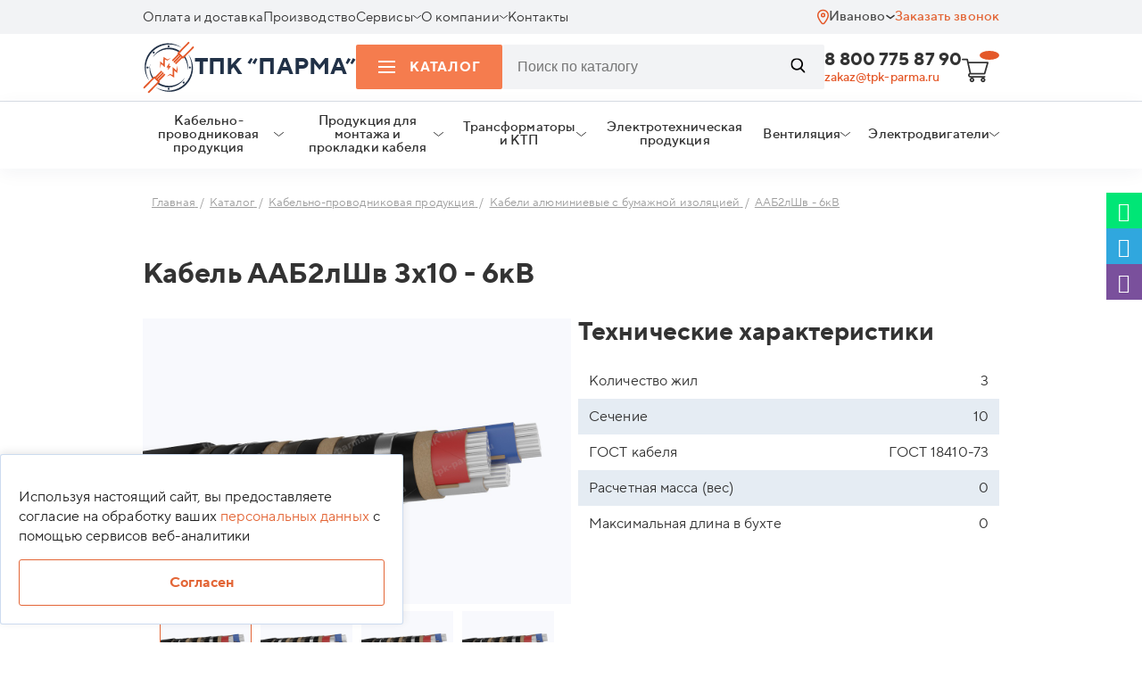

--- FILE ---
content_type: image/svg+xml
request_url: https://ivanovo.tpk-parma.ru/local/templates/cable/img/risk-1.svg
body_size: 1428
content:
<svg width="40" height="40" viewBox="0 0 40 40" fill="none" xmlns="http://www.w3.org/2000/svg">
<path d="M38.4371 40C38.8353 40 39.2274 39.8478 39.525 39.5593C39.9816 39.1166 40.1244 38.4414 39.886 37.8519L36.3383 29.0759C38.7373 25.9573 40 22.2988 40 18.4375C40 13.4863 37.902 8.8393 34.0922 5.35242C30.321 1.90086 25.3162 0 20 0C14.6838 0 9.67898 1.90086 5.90781 5.35242C2.09805 8.8393 0 13.4863 0 18.4375C0 21.9881 1.09687 25.4357 3.17203 28.4074C3.66617 29.115 4.64016 29.288 5.34773 28.7939C6.05531 28.2998 6.22828 27.3258 5.73422 26.6182C4.02719 24.1738 3.125 21.3449 3.125 18.4375C3.125 9.99414 10.6951 3.125 20 3.125C29.3049 3.125 36.875 9.99414 36.875 18.4375C36.875 21.858 35.658 25.0938 33.3558 27.7948C32.9781 28.2378 32.878 28.8542 33.0963 29.394L35.5468 35.4556L28.4105 32.3098C28.0149 32.1355 27.5647 32.1327 27.167 32.3024C24.9155 33.263 22.5042 33.75 20 33.75C17.1178 33.75 14.2735 33.0791 11.7745 31.81C11.005 31.4194 10.0646 31.7262 9.67383 32.4955C9.28313 33.265 9.59 34.2055 10.3594 34.5962C13.2947 36.087 16.6284 36.875 20 36.875C22.6938 36.875 25.2996 36.3913 27.7559 35.4365L37.8072 39.8673C38.0098 39.9566 38.2244 40 38.4371 40ZM18.4375 25.3906V16.9531C18.4375 16.0902 19.137 15.3906 20 15.3906C20.863 15.3906 21.5625 16.0902 21.5625 16.9531V25.3906C21.5625 26.2536 20.863 26.9531 20 26.9531C19.137 26.9531 18.4375 26.2536 18.4375 25.3906ZM20 10C20.863 10 21.5625 10.6995 21.5625 11.5625C21.5625 12.4255 20.863 13.125 20 13.125C19.137 13.125 18.4375 12.4255 18.4375 11.5625C18.4375 10.6995 19.137 10 20 10Z" fill="#E36637"/>
</svg>


--- FILE ---
content_type: image/svg+xml
request_url: https://ivanovo.tpk-parma.ru/local/templates/cable/img/page/icon-man.svg
body_size: 2766
content:
<svg width="37" height="41" viewBox="0 0 37 41" fill="none" xmlns="http://www.w3.org/2000/svg">
<path d="M35.0916 32.2546C34.6433 29.5929 32.7671 27.4024 30.1936 26.551L24.4819 24.6581V23.8066H23.1536V25.0466L22.1657 28.9978L22.0827 28.8986L21.3272 30.0558L22.8216 31.8496L24.291 25.9889L29.7785 27.8074C31.8871 28.5101 33.4229 30.2956 33.7882 32.4778L34.9837 39.6776H30.3928L29.7868 33.6599L28.4668 33.7921L29.0562 39.6776H7.94476L8.53418 33.7921L7.2142 33.6599L6.60817 39.6776H2.01728L3.22104 32.4695C3.58632 30.2873 5.12215 28.5018 7.2308 27.7992L12.7183 25.9806L14.1877 31.8413L15.682 30.0476L14.9266 28.8903L14.8435 28.9978L13.8473 25.0466V23.8066H12.519V24.6498L6.80741 26.5427C4.23386 27.3941 2.35765 29.5847 1.90936 32.2464L0.448242 41.0002H36.5527L35.0916 32.2546Z" fill="#E36637"/>
<path d="M21.3108 30.0559L20.5222 31.2379L21.7342 39.6776H20.3893L19.1358 30.9238L20.4308 28.9978L18.8535 27.1131H18.1479L16.5705 28.9978L17.8656 30.9238L16.612 39.6776H15.2671L16.4792 31.2379L15.6822 30.0559L14.9268 28.8903L17.5252 25.7905H19.4761L22.0746 28.8903V28.8986L21.3108 30.0559Z" fill="#E36637"/>
<path d="M10.1615 17.8218C10.5019 18.979 11.1245 20.0454 12.0045 20.9216L14.5946 23.5006C15.2256 24.1288 16.0558 24.4677 16.9441 24.4677H20.0572C20.9455 24.4677 21.7757 24.1206 22.4066 23.5006L24.9968 20.9216C25.8768 20.0454 26.5077 18.979 26.8398 17.8218C28.4918 17.6317 29.7869 16.2512 29.7869 14.5484C29.7869 13.4655 29.2556 12.5067 28.442 11.9032H28.4586V7.93548C28.4586 6.28226 27.23 4.90181 25.636 4.6621C24.6398 1.89294 21.9666 0 18.978 0H18.4965C13.0007 0 8.53434 4.44718 8.53434 9.91936V11.9032H8.55094C7.73737 12.5067 7.20605 13.4655 7.20605 14.5484C7.20605 16.2429 8.50113 17.6317 10.1615 17.8218ZM25.8021 15.78C25.8021 17.3671 25.1794 18.8633 24.0504 19.9875L21.4685 22.5665C21.0949 22.9385 20.5885 23.1452 20.0572 23.1452H16.9441C16.421 23.1452 15.9063 22.9302 15.5327 22.5665L12.9426 19.9875C11.8135 18.8633 11.1909 17.3671 11.1909 15.78V12.5645H13.7977C16.7199 12.5645 19.4844 11.5312 21.6678 9.63831L21.867 9.97722C22.7138 11.3825 24.1832 12.3165 25.7938 12.5232L25.8021 15.78ZM28.4586 14.5484C28.4586 15.4246 27.8858 16.152 27.0971 16.4165C27.1137 16.2016 27.1303 15.9867 27.1303 15.7718V12.6802C27.9024 12.9613 28.4586 13.6887 28.4586 14.5484ZM9.86263 9.91936C9.86263 5.18286 13.7396 1.32258 18.4965 1.32258H18.978C21.5266 1.32258 23.8013 3.0254 24.507 5.47218L24.6481 5.95161H25.1462C26.2421 5.95161 27.1386 6.84436 27.1386 7.93548V11.3081C26.9228 11.2667 26.6987 11.2419 26.4745 11.2419C25.0715 11.2419 23.7432 10.498 23.021 9.29113L21.95 7.53044L21.3523 8.12561C19.335 10.1343 16.6535 11.2419 13.806 11.2419H10.5351C10.3109 11.2419 10.0868 11.2667 9.87093 11.3081V9.91936H9.86263ZM9.86263 12.6885V15.78C9.86263 15.995 9.87923 16.2099 9.89583 16.4248C9.10716 16.1603 8.53434 15.4246 8.53434 14.5567C8.53434 13.6887 9.09886 12.9613 9.86263 12.6885Z" fill="#E36637"/>
</svg>


--- FILE ---
content_type: image/svg+xml
request_url: https://ivanovo.tpk-parma.ru/local/templates/cable/img/social/ok.svg
body_size: 1752
content:
<svg width="80" height="80" viewBox="0 0 80 80" fill="none" xmlns="http://www.w3.org/2000/svg">
<ellipse cx="40" cy="39.9999" rx="36.1905" ry="36.1905" fill="white"/>
<path d="M40.0315 35.0309C42.7971 35.0153 45.0158 32.7966 45.0002 30.0153C44.9846 27.2341 42.7815 25.031 40.0002 25.0154C37.2033 25.0154 34.969 27.2654 35.0002 30.0622C35.0158 32.8435 37.2502 35.0466 40.0315 35.0309Z" fill="#E67E1B"/>
<path d="M39.8438 0C17.875 0 0 17.875 0 39.8438C0 61.8125 17.875 80 39.8438 80C61.8125 80 80 61.8125 80 39.8438C80 17.875 61.8125 0 39.8438 0ZM40.0469 19.7969C45.7031 19.8125 50.2344 24.4375 50.2031 30.1562C50.1719 35.7344 45.5625 40.2656 39.9219 40.25C34.3281 40.2344 29.75 35.5937 29.7813 30C29.8281 24.3437 34.4062 19.7812 40.0469 19.7969ZM51.5 44.2656C50.25 45.5469 48.75 46.4844 47.0781 47.125C45.5 47.7344 43.7656 48.0469 42.0469 48.25C42.3125 48.5312 42.4219 48.6719 42.5938 48.8281C44.9219 51.1719 47.25 53.5 49.5781 55.8437C50.375 56.6406 50.5313 57.6406 50.0938 58.5625C49.625 59.5781 48.5469 60.25 47.5156 60.1719C46.8594 60.125 46.3438 59.7969 45.875 59.3281C44.125 57.5625 42.3281 55.8281 40.6094 54.0312C40.1094 53.5156 39.875 53.6094 39.4219 54.0625C37.6563 55.875 35.8594 57.6719 34.0625 59.4531C33.25 60.25 32.2813 60.3906 31.3438 59.9375C30.3438 59.4531 29.7031 58.4375 29.75 57.4062C29.7812 56.7187 30.125 56.1875 30.5938 55.7031C32.8906 53.4063 35.1875 51.0937 37.4844 48.7969C37.6406 48.6406 37.7812 48.4844 38 48.25C34.875 47.9219 32.0469 47.1563 29.625 45.2656C29.3281 45.0313 29.0156 44.7969 28.7344 44.5469C27.6719 43.5313 27.5625 42.3594 28.4063 41.1719C29.125 40.1406 30.3281 39.875 31.5781 40.4531C31.8125 40.5625 32.0469 40.7031 32.2656 40.8594C36.7656 43.9531 42.9687 44.0469 47.4844 41C47.9375 40.6562 48.4062 40.375 48.9687 40.2344C50.0469 39.9531 51.0625 40.3594 51.6406 41.2969C52.3281 42.375 52.3125 43.4219 51.5 44.2656Z" fill="#E67E1B"/>
</svg>


--- FILE ---
content_type: image/svg+xml
request_url: https://ivanovo.tpk-parma.ru/local/templates/cable/img/page/suitcase.svg
body_size: 1656
content:
<svg width="41" height="41" viewBox="0 0 41 41" fill="none" xmlns="http://www.w3.org/2000/svg">
<path d="M38.95 8.1998H30.0667V5.46647C30.0643 3.5803 28.5362 2.05214 26.65 2.0498H14.35C12.4638 2.05214 10.9357 3.5803 10.9333 5.46647V8.1998H2.05C0.917895 8.1998 0 9.1177 0 10.2498V25.4606C0.00433756 26.3275 0.550537 27.0986 1.36667 27.3899V36.8998C1.36667 38.0319 2.28456 38.9498 3.41667 38.9498H37.5833C38.7154 38.9498 39.6333 38.0319 39.6333 36.8998V27.3905C40.4495 27.0989 40.996 26.3275 41 25.4606V10.2498C41 9.1177 40.0821 8.1998 38.95 8.1998ZM12.3 5.46647C12.3 4.33437 13.2179 3.41647 14.35 3.41647H26.65C27.7821 3.41647 28.7 4.33437 28.7 5.46647V8.1998H27.3333V5.46647C27.3333 5.0891 27.0274 4.78314 26.65 4.78314H14.35C13.9726 4.78314 13.6667 5.0891 13.6667 5.46647V8.1998H12.3V5.46647ZM25.9667 8.1998H15.0333V6.1498H25.9667V8.1998ZM38.2667 36.8998C38.2667 37.2772 37.9607 37.5831 37.5833 37.5831H3.41667C3.0393 37.5831 2.73333 37.2772 2.73333 36.8998V27.6248L17.7667 29.6981V31.4331C17.7667 32.5652 18.6846 33.4831 19.8167 33.4831H21.1833C22.3154 33.4831 23.2333 32.5652 23.2333 31.4331V29.6981L38.2667 27.6248V36.8998ZM21.8667 31.4331C21.8667 31.8105 21.5607 32.1165 21.1833 32.1165H19.8167C19.4393 32.1165 19.1333 31.8105 19.1333 31.4331V27.3331C19.1333 26.9558 19.4393 26.6498 19.8167 26.6498H21.1833C21.5607 26.6498 21.8667 26.9558 21.8667 27.3331V31.4331ZM39.6333 25.4606C39.6337 25.8013 39.3831 26.0903 39.0458 26.138L38.8562 26.164L23.2333 28.3184V27.3331C23.2333 26.201 22.3154 25.2831 21.1833 25.2831H19.8167C18.6846 25.2831 17.7667 26.201 17.7667 27.3331V28.3184L1.95491 26.138C1.61758 26.0906 1.36633 25.8016 1.36667 25.4606V10.2498C1.36667 9.87244 1.67263 9.56647 2.05 9.56647H38.95C39.3274 9.56647 39.6333 9.87244 39.6333 10.2498V25.4606Z" fill="#E36637"/>
</svg>


--- FILE ---
content_type: image/svg+xml
request_url: https://ivanovo.tpk-parma.ru/local/templates/cable/img/social/instagram.svg
body_size: 4611
content:
<svg width="80" height="80" viewBox="0 0 80 80" fill="none" xmlns="http://www.w3.org/2000/svg">
<ellipse cx="40" cy="39.9999" rx="36.1905" ry="36.1905" fill="white"/>
<path d="M40 47.7179C44.2629 47.7179 47.7188 44.2621 47.7188 39.9991C47.7188 35.7362 44.2629 32.2804 40 32.2804C35.7371 32.2804 32.2812 35.7362 32.2812 39.9991C32.2812 44.2621 35.7371 47.7179 40 47.7179Z" fill="url(#paint0_radial)"/>
<path d="M59.3594 30.1094C59.2969 27.8281 58.9375 26.6094 58.5781 25.7188C58.1875 24.6563 57.6875 23.8906 56.875 23.0625C56.1094 22.2969 55.3437 21.7969 54.2344 21.3594C53.4687 21.1094 52.2031 20.6875 49.8281 20.5781C47.2344 20.4687 46.5469 20.4688 40 20.4688C33.4531 20.4688 32.7656 20.4687 30.1719 20.5781C27.8906 20.6406 26.6719 21 25.7812 21.3594C24.7187 21.75 23.9531 22.25 23.1406 23.0625C22.375 23.8281 21.875 24.5937 21.4375 25.7031C21.1875 26.4531 20.7656 27.7187 20.6562 30.1094C20.5469 32.7031 20.5469 33.3906 20.5469 39.9375C20.5469 46.3906 20.5469 47.2344 20.6562 49.7656C20.7187 52.0469 21.0781 53.2656 21.4375 54.1562C21.8281 55.2187 22.3281 55.9844 23.1406 56.8125C23.9063 57.5781 24.6719 58.0781 25.7812 58.5156C26.5469 58.7656 27.8125 59.1875 30.1875 59.2969C32.7812 59.4062 33.4687 59.4062 40.0156 59.4062C46.4687 59.4062 47.2969 59.4062 49.8437 59.2969C52.125 59.2344 53.3437 58.875 54.2344 58.5156C55.2969 58.125 56.0625 57.625 56.875 56.8125C57.6406 56.0469 58.1406 55.2812 58.5781 54.1719C58.8281 53.4062 59.25 52.1406 59.3594 49.7656C59.4687 47.1719 59.4687 46.4844 59.4687 39.9375C59.4844 33.4844 59.4844 32.6562 59.3594 30.1094ZM40 52.8437C32.9219 52.8437 27.1562 47.0781 27.1562 40C27.1562 32.9219 32.9219 27.1562 40 27.1562C47.1094 27.1562 52.9062 32.9219 52.9062 40C52.9062 47.0781 47.1094 52.8437 40 52.8437ZM52.9687 30.3125C51.1562 30.3125 49.6875 28.8437 49.6875 27.0312C49.6875 25.2187 51.1562 23.75 52.9687 23.75C54.7812 23.75 56.25 25.2187 56.25 27.0312C56.2656 28.8437 54.7812 30.3125 52.9687 30.3125Z" fill="url(#paint1_radial)"/>
<path d="M40 0C17.9063 0 0 17.9063 0 40C0 62.0937 17.9063 80 40 80C62.0937 80 80 62.0937 80 40C80 17.9063 62.0937 0 40 0ZM64.5625 49.5312L64.5469 50.0313C64.3906 52.4531 64.0313 54.25 63.3594 56.0625C62.7344 57.75 61.8281 59.1563 60.4844 60.4844C59.1875 61.7813 57.8281 62.6562 56.0625 63.3437C54.2969 64.0625 52.4844 64.4219 50.0313 64.5312C47.4219 64.7031 46.5781 64.7031 40 64.7031C33.8281 64.7031 32.7031 64.6563 30.4688 64.5469L29.9688 64.5312C27.5469 64.375 25.75 64.0156 23.9375 63.3437C22.25 62.7187 20.8438 61.8125 19.5156 60.4688C18.2344 59.1719 17.3437 57.8125 16.6562 56.0469C15.9375 54.2813 15.5781 52.4688 15.4688 50.0156C15.2969 47.4063 15.2969 46.5625 15.2969 39.9688C15.2969 33.7969 15.3438 32.6719 15.4531 30.4375L15.4688 29.9375C15.625 27.5156 15.9844 25.7188 16.6562 23.9062C17.2812 22.2187 18.1875 20.8125 19.5312 19.4844C20.8281 18.1875 22.1875 17.3125 23.9531 16.6094C25.7188 15.8906 27.5312 15.5312 29.9844 15.4219C32.5937 15.25 33.4375 15.25 40.0156 15.25C46.25 15.25 47.3906 15.2969 49.6406 15.4062L50.0625 15.4219C52.4844 15.5781 54.2812 15.9375 56.0938 16.6094C57.7813 17.2344 59.1875 18.1406 60.5156 19.4844C61.7969 20.7656 62.6875 22.1406 63.3906 23.9062C64.1094 25.6719 64.4687 27.4844 64.5781 29.9375C64.75 32.5469 64.75 33.3906 64.75 39.9688C64.7187 46.1719 64.6719 47.2969 64.5625 49.5312Z" fill="url(#paint2_radial)"/>
<defs>
<radialGradient id="paint0_radial" cx="0" cy="0" r="1" gradientUnits="userSpaceOnUse" gradientTransform="translate(15.2656 81.7663) scale(88.4795)">
<stop stop-color="#FFD03B"/>
<stop offset="0.2463" stop-color="#F3A554"/>
<stop offset="0.3793" stop-color="#F15C3C"/>
<stop offset="0.5394" stop-color="#D94867"/>
<stop offset="0.6995" stop-color="#C32F87"/>
<stop offset="0.9122" stop-color="#7D63A7"/>
<stop offset="0.9852" stop-color="#5C6CB3"/>
</radialGradient>
<radialGradient id="paint1_radial" cx="0" cy="0" r="1" gradientUnits="userSpaceOnUse" gradientTransform="translate(15.2656 81.7672) scale(88.4794)">
<stop stop-color="#FFD03B"/>
<stop offset="0.2463" stop-color="#F3A554"/>
<stop offset="0.3793" stop-color="#F15C3C"/>
<stop offset="0.5394" stop-color="#D94867"/>
<stop offset="0.6995" stop-color="#C32F87"/>
<stop offset="0.9122" stop-color="#7D63A7"/>
<stop offset="0.9852" stop-color="#5C6CB3"/>
</radialGradient>
<radialGradient id="paint2_radial" cx="0" cy="0" r="1" gradientUnits="userSpaceOnUse" gradientTransform="translate(15.2656 81.7672) scale(88.4795)">
<stop stop-color="#FFD03B"/>
<stop offset="0.2463" stop-color="#F3A554"/>
<stop offset="0.3793" stop-color="#F15C3C"/>
<stop offset="0.5394" stop-color="#D94867"/>
<stop offset="0.6995" stop-color="#C32F87"/>
<stop offset="0.9122" stop-color="#7D63A7"/>
<stop offset="0.9852" stop-color="#5C6CB3"/>
</radialGradient>
</defs>
</svg>
